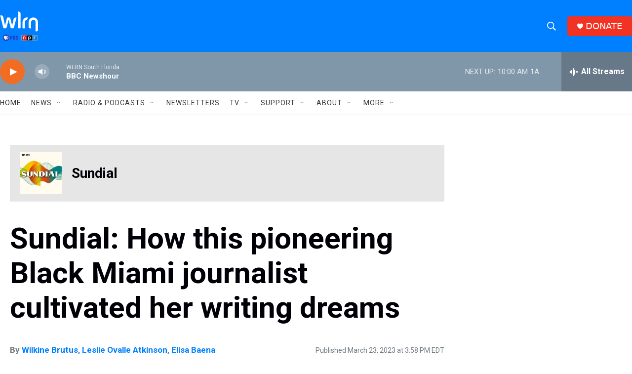

--- FILE ---
content_type: text/html; charset=utf-8
request_url: https://www.google.com/recaptcha/api2/aframe
body_size: 266
content:
<!DOCTYPE HTML><html><head><meta http-equiv="content-type" content="text/html; charset=UTF-8"></head><body><script nonce="_Mied4y3RRxlH_8K8n4aAA">/** Anti-fraud and anti-abuse applications only. See google.com/recaptcha */ try{var clients={'sodar':'https://pagead2.googlesyndication.com/pagead/sodar?'};window.addEventListener("message",function(a){try{if(a.source===window.parent){var b=JSON.parse(a.data);var c=clients[b['id']];if(c){var d=document.createElement('img');d.src=c+b['params']+'&rc='+(localStorage.getItem("rc::a")?sessionStorage.getItem("rc::b"):"");window.document.body.appendChild(d);sessionStorage.setItem("rc::e",parseInt(sessionStorage.getItem("rc::e")||0)+1);localStorage.setItem("rc::h",'1769090458452');}}}catch(b){}});window.parent.postMessage("_grecaptcha_ready", "*");}catch(b){}</script></body></html>